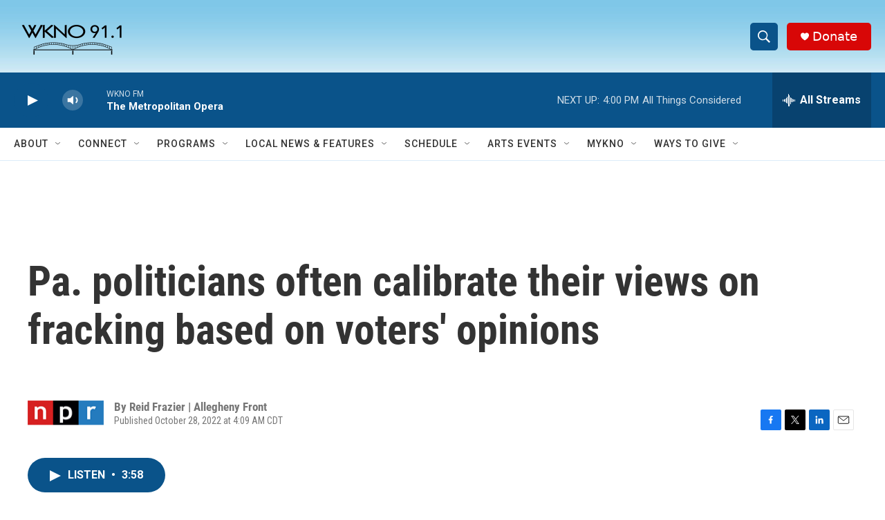

--- FILE ---
content_type: text/html; charset=utf-8
request_url: https://www.google.com/recaptcha/api2/anchor?ar=1&k=6LfHrSkUAAAAAPnKk5cT6JuKlKPzbwyTYuO8--Vr&co=aHR0cHM6Ly93d3cud2tub2ZtLm9yZzo0NDM.&hl=en&v=PoyoqOPhxBO7pBk68S4YbpHZ&size=invisible&anchor-ms=20000&execute-ms=30000&cb=j3w3a3wukh8b
body_size: 49491
content:
<!DOCTYPE HTML><html dir="ltr" lang="en"><head><meta http-equiv="Content-Type" content="text/html; charset=UTF-8">
<meta http-equiv="X-UA-Compatible" content="IE=edge">
<title>reCAPTCHA</title>
<style type="text/css">
/* cyrillic-ext */
@font-face {
  font-family: 'Roboto';
  font-style: normal;
  font-weight: 400;
  font-stretch: 100%;
  src: url(//fonts.gstatic.com/s/roboto/v48/KFO7CnqEu92Fr1ME7kSn66aGLdTylUAMa3GUBHMdazTgWw.woff2) format('woff2');
  unicode-range: U+0460-052F, U+1C80-1C8A, U+20B4, U+2DE0-2DFF, U+A640-A69F, U+FE2E-FE2F;
}
/* cyrillic */
@font-face {
  font-family: 'Roboto';
  font-style: normal;
  font-weight: 400;
  font-stretch: 100%;
  src: url(//fonts.gstatic.com/s/roboto/v48/KFO7CnqEu92Fr1ME7kSn66aGLdTylUAMa3iUBHMdazTgWw.woff2) format('woff2');
  unicode-range: U+0301, U+0400-045F, U+0490-0491, U+04B0-04B1, U+2116;
}
/* greek-ext */
@font-face {
  font-family: 'Roboto';
  font-style: normal;
  font-weight: 400;
  font-stretch: 100%;
  src: url(//fonts.gstatic.com/s/roboto/v48/KFO7CnqEu92Fr1ME7kSn66aGLdTylUAMa3CUBHMdazTgWw.woff2) format('woff2');
  unicode-range: U+1F00-1FFF;
}
/* greek */
@font-face {
  font-family: 'Roboto';
  font-style: normal;
  font-weight: 400;
  font-stretch: 100%;
  src: url(//fonts.gstatic.com/s/roboto/v48/KFO7CnqEu92Fr1ME7kSn66aGLdTylUAMa3-UBHMdazTgWw.woff2) format('woff2');
  unicode-range: U+0370-0377, U+037A-037F, U+0384-038A, U+038C, U+038E-03A1, U+03A3-03FF;
}
/* math */
@font-face {
  font-family: 'Roboto';
  font-style: normal;
  font-weight: 400;
  font-stretch: 100%;
  src: url(//fonts.gstatic.com/s/roboto/v48/KFO7CnqEu92Fr1ME7kSn66aGLdTylUAMawCUBHMdazTgWw.woff2) format('woff2');
  unicode-range: U+0302-0303, U+0305, U+0307-0308, U+0310, U+0312, U+0315, U+031A, U+0326-0327, U+032C, U+032F-0330, U+0332-0333, U+0338, U+033A, U+0346, U+034D, U+0391-03A1, U+03A3-03A9, U+03B1-03C9, U+03D1, U+03D5-03D6, U+03F0-03F1, U+03F4-03F5, U+2016-2017, U+2034-2038, U+203C, U+2040, U+2043, U+2047, U+2050, U+2057, U+205F, U+2070-2071, U+2074-208E, U+2090-209C, U+20D0-20DC, U+20E1, U+20E5-20EF, U+2100-2112, U+2114-2115, U+2117-2121, U+2123-214F, U+2190, U+2192, U+2194-21AE, U+21B0-21E5, U+21F1-21F2, U+21F4-2211, U+2213-2214, U+2216-22FF, U+2308-230B, U+2310, U+2319, U+231C-2321, U+2336-237A, U+237C, U+2395, U+239B-23B7, U+23D0, U+23DC-23E1, U+2474-2475, U+25AF, U+25B3, U+25B7, U+25BD, U+25C1, U+25CA, U+25CC, U+25FB, U+266D-266F, U+27C0-27FF, U+2900-2AFF, U+2B0E-2B11, U+2B30-2B4C, U+2BFE, U+3030, U+FF5B, U+FF5D, U+1D400-1D7FF, U+1EE00-1EEFF;
}
/* symbols */
@font-face {
  font-family: 'Roboto';
  font-style: normal;
  font-weight: 400;
  font-stretch: 100%;
  src: url(//fonts.gstatic.com/s/roboto/v48/KFO7CnqEu92Fr1ME7kSn66aGLdTylUAMaxKUBHMdazTgWw.woff2) format('woff2');
  unicode-range: U+0001-000C, U+000E-001F, U+007F-009F, U+20DD-20E0, U+20E2-20E4, U+2150-218F, U+2190, U+2192, U+2194-2199, U+21AF, U+21E6-21F0, U+21F3, U+2218-2219, U+2299, U+22C4-22C6, U+2300-243F, U+2440-244A, U+2460-24FF, U+25A0-27BF, U+2800-28FF, U+2921-2922, U+2981, U+29BF, U+29EB, U+2B00-2BFF, U+4DC0-4DFF, U+FFF9-FFFB, U+10140-1018E, U+10190-1019C, U+101A0, U+101D0-101FD, U+102E0-102FB, U+10E60-10E7E, U+1D2C0-1D2D3, U+1D2E0-1D37F, U+1F000-1F0FF, U+1F100-1F1AD, U+1F1E6-1F1FF, U+1F30D-1F30F, U+1F315, U+1F31C, U+1F31E, U+1F320-1F32C, U+1F336, U+1F378, U+1F37D, U+1F382, U+1F393-1F39F, U+1F3A7-1F3A8, U+1F3AC-1F3AF, U+1F3C2, U+1F3C4-1F3C6, U+1F3CA-1F3CE, U+1F3D4-1F3E0, U+1F3ED, U+1F3F1-1F3F3, U+1F3F5-1F3F7, U+1F408, U+1F415, U+1F41F, U+1F426, U+1F43F, U+1F441-1F442, U+1F444, U+1F446-1F449, U+1F44C-1F44E, U+1F453, U+1F46A, U+1F47D, U+1F4A3, U+1F4B0, U+1F4B3, U+1F4B9, U+1F4BB, U+1F4BF, U+1F4C8-1F4CB, U+1F4D6, U+1F4DA, U+1F4DF, U+1F4E3-1F4E6, U+1F4EA-1F4ED, U+1F4F7, U+1F4F9-1F4FB, U+1F4FD-1F4FE, U+1F503, U+1F507-1F50B, U+1F50D, U+1F512-1F513, U+1F53E-1F54A, U+1F54F-1F5FA, U+1F610, U+1F650-1F67F, U+1F687, U+1F68D, U+1F691, U+1F694, U+1F698, U+1F6AD, U+1F6B2, U+1F6B9-1F6BA, U+1F6BC, U+1F6C6-1F6CF, U+1F6D3-1F6D7, U+1F6E0-1F6EA, U+1F6F0-1F6F3, U+1F6F7-1F6FC, U+1F700-1F7FF, U+1F800-1F80B, U+1F810-1F847, U+1F850-1F859, U+1F860-1F887, U+1F890-1F8AD, U+1F8B0-1F8BB, U+1F8C0-1F8C1, U+1F900-1F90B, U+1F93B, U+1F946, U+1F984, U+1F996, U+1F9E9, U+1FA00-1FA6F, U+1FA70-1FA7C, U+1FA80-1FA89, U+1FA8F-1FAC6, U+1FACE-1FADC, U+1FADF-1FAE9, U+1FAF0-1FAF8, U+1FB00-1FBFF;
}
/* vietnamese */
@font-face {
  font-family: 'Roboto';
  font-style: normal;
  font-weight: 400;
  font-stretch: 100%;
  src: url(//fonts.gstatic.com/s/roboto/v48/KFO7CnqEu92Fr1ME7kSn66aGLdTylUAMa3OUBHMdazTgWw.woff2) format('woff2');
  unicode-range: U+0102-0103, U+0110-0111, U+0128-0129, U+0168-0169, U+01A0-01A1, U+01AF-01B0, U+0300-0301, U+0303-0304, U+0308-0309, U+0323, U+0329, U+1EA0-1EF9, U+20AB;
}
/* latin-ext */
@font-face {
  font-family: 'Roboto';
  font-style: normal;
  font-weight: 400;
  font-stretch: 100%;
  src: url(//fonts.gstatic.com/s/roboto/v48/KFO7CnqEu92Fr1ME7kSn66aGLdTylUAMa3KUBHMdazTgWw.woff2) format('woff2');
  unicode-range: U+0100-02BA, U+02BD-02C5, U+02C7-02CC, U+02CE-02D7, U+02DD-02FF, U+0304, U+0308, U+0329, U+1D00-1DBF, U+1E00-1E9F, U+1EF2-1EFF, U+2020, U+20A0-20AB, U+20AD-20C0, U+2113, U+2C60-2C7F, U+A720-A7FF;
}
/* latin */
@font-face {
  font-family: 'Roboto';
  font-style: normal;
  font-weight: 400;
  font-stretch: 100%;
  src: url(//fonts.gstatic.com/s/roboto/v48/KFO7CnqEu92Fr1ME7kSn66aGLdTylUAMa3yUBHMdazQ.woff2) format('woff2');
  unicode-range: U+0000-00FF, U+0131, U+0152-0153, U+02BB-02BC, U+02C6, U+02DA, U+02DC, U+0304, U+0308, U+0329, U+2000-206F, U+20AC, U+2122, U+2191, U+2193, U+2212, U+2215, U+FEFF, U+FFFD;
}
/* cyrillic-ext */
@font-face {
  font-family: 'Roboto';
  font-style: normal;
  font-weight: 500;
  font-stretch: 100%;
  src: url(//fonts.gstatic.com/s/roboto/v48/KFO7CnqEu92Fr1ME7kSn66aGLdTylUAMa3GUBHMdazTgWw.woff2) format('woff2');
  unicode-range: U+0460-052F, U+1C80-1C8A, U+20B4, U+2DE0-2DFF, U+A640-A69F, U+FE2E-FE2F;
}
/* cyrillic */
@font-face {
  font-family: 'Roboto';
  font-style: normal;
  font-weight: 500;
  font-stretch: 100%;
  src: url(//fonts.gstatic.com/s/roboto/v48/KFO7CnqEu92Fr1ME7kSn66aGLdTylUAMa3iUBHMdazTgWw.woff2) format('woff2');
  unicode-range: U+0301, U+0400-045F, U+0490-0491, U+04B0-04B1, U+2116;
}
/* greek-ext */
@font-face {
  font-family: 'Roboto';
  font-style: normal;
  font-weight: 500;
  font-stretch: 100%;
  src: url(//fonts.gstatic.com/s/roboto/v48/KFO7CnqEu92Fr1ME7kSn66aGLdTylUAMa3CUBHMdazTgWw.woff2) format('woff2');
  unicode-range: U+1F00-1FFF;
}
/* greek */
@font-face {
  font-family: 'Roboto';
  font-style: normal;
  font-weight: 500;
  font-stretch: 100%;
  src: url(//fonts.gstatic.com/s/roboto/v48/KFO7CnqEu92Fr1ME7kSn66aGLdTylUAMa3-UBHMdazTgWw.woff2) format('woff2');
  unicode-range: U+0370-0377, U+037A-037F, U+0384-038A, U+038C, U+038E-03A1, U+03A3-03FF;
}
/* math */
@font-face {
  font-family: 'Roboto';
  font-style: normal;
  font-weight: 500;
  font-stretch: 100%;
  src: url(//fonts.gstatic.com/s/roboto/v48/KFO7CnqEu92Fr1ME7kSn66aGLdTylUAMawCUBHMdazTgWw.woff2) format('woff2');
  unicode-range: U+0302-0303, U+0305, U+0307-0308, U+0310, U+0312, U+0315, U+031A, U+0326-0327, U+032C, U+032F-0330, U+0332-0333, U+0338, U+033A, U+0346, U+034D, U+0391-03A1, U+03A3-03A9, U+03B1-03C9, U+03D1, U+03D5-03D6, U+03F0-03F1, U+03F4-03F5, U+2016-2017, U+2034-2038, U+203C, U+2040, U+2043, U+2047, U+2050, U+2057, U+205F, U+2070-2071, U+2074-208E, U+2090-209C, U+20D0-20DC, U+20E1, U+20E5-20EF, U+2100-2112, U+2114-2115, U+2117-2121, U+2123-214F, U+2190, U+2192, U+2194-21AE, U+21B0-21E5, U+21F1-21F2, U+21F4-2211, U+2213-2214, U+2216-22FF, U+2308-230B, U+2310, U+2319, U+231C-2321, U+2336-237A, U+237C, U+2395, U+239B-23B7, U+23D0, U+23DC-23E1, U+2474-2475, U+25AF, U+25B3, U+25B7, U+25BD, U+25C1, U+25CA, U+25CC, U+25FB, U+266D-266F, U+27C0-27FF, U+2900-2AFF, U+2B0E-2B11, U+2B30-2B4C, U+2BFE, U+3030, U+FF5B, U+FF5D, U+1D400-1D7FF, U+1EE00-1EEFF;
}
/* symbols */
@font-face {
  font-family: 'Roboto';
  font-style: normal;
  font-weight: 500;
  font-stretch: 100%;
  src: url(//fonts.gstatic.com/s/roboto/v48/KFO7CnqEu92Fr1ME7kSn66aGLdTylUAMaxKUBHMdazTgWw.woff2) format('woff2');
  unicode-range: U+0001-000C, U+000E-001F, U+007F-009F, U+20DD-20E0, U+20E2-20E4, U+2150-218F, U+2190, U+2192, U+2194-2199, U+21AF, U+21E6-21F0, U+21F3, U+2218-2219, U+2299, U+22C4-22C6, U+2300-243F, U+2440-244A, U+2460-24FF, U+25A0-27BF, U+2800-28FF, U+2921-2922, U+2981, U+29BF, U+29EB, U+2B00-2BFF, U+4DC0-4DFF, U+FFF9-FFFB, U+10140-1018E, U+10190-1019C, U+101A0, U+101D0-101FD, U+102E0-102FB, U+10E60-10E7E, U+1D2C0-1D2D3, U+1D2E0-1D37F, U+1F000-1F0FF, U+1F100-1F1AD, U+1F1E6-1F1FF, U+1F30D-1F30F, U+1F315, U+1F31C, U+1F31E, U+1F320-1F32C, U+1F336, U+1F378, U+1F37D, U+1F382, U+1F393-1F39F, U+1F3A7-1F3A8, U+1F3AC-1F3AF, U+1F3C2, U+1F3C4-1F3C6, U+1F3CA-1F3CE, U+1F3D4-1F3E0, U+1F3ED, U+1F3F1-1F3F3, U+1F3F5-1F3F7, U+1F408, U+1F415, U+1F41F, U+1F426, U+1F43F, U+1F441-1F442, U+1F444, U+1F446-1F449, U+1F44C-1F44E, U+1F453, U+1F46A, U+1F47D, U+1F4A3, U+1F4B0, U+1F4B3, U+1F4B9, U+1F4BB, U+1F4BF, U+1F4C8-1F4CB, U+1F4D6, U+1F4DA, U+1F4DF, U+1F4E3-1F4E6, U+1F4EA-1F4ED, U+1F4F7, U+1F4F9-1F4FB, U+1F4FD-1F4FE, U+1F503, U+1F507-1F50B, U+1F50D, U+1F512-1F513, U+1F53E-1F54A, U+1F54F-1F5FA, U+1F610, U+1F650-1F67F, U+1F687, U+1F68D, U+1F691, U+1F694, U+1F698, U+1F6AD, U+1F6B2, U+1F6B9-1F6BA, U+1F6BC, U+1F6C6-1F6CF, U+1F6D3-1F6D7, U+1F6E0-1F6EA, U+1F6F0-1F6F3, U+1F6F7-1F6FC, U+1F700-1F7FF, U+1F800-1F80B, U+1F810-1F847, U+1F850-1F859, U+1F860-1F887, U+1F890-1F8AD, U+1F8B0-1F8BB, U+1F8C0-1F8C1, U+1F900-1F90B, U+1F93B, U+1F946, U+1F984, U+1F996, U+1F9E9, U+1FA00-1FA6F, U+1FA70-1FA7C, U+1FA80-1FA89, U+1FA8F-1FAC6, U+1FACE-1FADC, U+1FADF-1FAE9, U+1FAF0-1FAF8, U+1FB00-1FBFF;
}
/* vietnamese */
@font-face {
  font-family: 'Roboto';
  font-style: normal;
  font-weight: 500;
  font-stretch: 100%;
  src: url(//fonts.gstatic.com/s/roboto/v48/KFO7CnqEu92Fr1ME7kSn66aGLdTylUAMa3OUBHMdazTgWw.woff2) format('woff2');
  unicode-range: U+0102-0103, U+0110-0111, U+0128-0129, U+0168-0169, U+01A0-01A1, U+01AF-01B0, U+0300-0301, U+0303-0304, U+0308-0309, U+0323, U+0329, U+1EA0-1EF9, U+20AB;
}
/* latin-ext */
@font-face {
  font-family: 'Roboto';
  font-style: normal;
  font-weight: 500;
  font-stretch: 100%;
  src: url(//fonts.gstatic.com/s/roboto/v48/KFO7CnqEu92Fr1ME7kSn66aGLdTylUAMa3KUBHMdazTgWw.woff2) format('woff2');
  unicode-range: U+0100-02BA, U+02BD-02C5, U+02C7-02CC, U+02CE-02D7, U+02DD-02FF, U+0304, U+0308, U+0329, U+1D00-1DBF, U+1E00-1E9F, U+1EF2-1EFF, U+2020, U+20A0-20AB, U+20AD-20C0, U+2113, U+2C60-2C7F, U+A720-A7FF;
}
/* latin */
@font-face {
  font-family: 'Roboto';
  font-style: normal;
  font-weight: 500;
  font-stretch: 100%;
  src: url(//fonts.gstatic.com/s/roboto/v48/KFO7CnqEu92Fr1ME7kSn66aGLdTylUAMa3yUBHMdazQ.woff2) format('woff2');
  unicode-range: U+0000-00FF, U+0131, U+0152-0153, U+02BB-02BC, U+02C6, U+02DA, U+02DC, U+0304, U+0308, U+0329, U+2000-206F, U+20AC, U+2122, U+2191, U+2193, U+2212, U+2215, U+FEFF, U+FFFD;
}
/* cyrillic-ext */
@font-face {
  font-family: 'Roboto';
  font-style: normal;
  font-weight: 900;
  font-stretch: 100%;
  src: url(//fonts.gstatic.com/s/roboto/v48/KFO7CnqEu92Fr1ME7kSn66aGLdTylUAMa3GUBHMdazTgWw.woff2) format('woff2');
  unicode-range: U+0460-052F, U+1C80-1C8A, U+20B4, U+2DE0-2DFF, U+A640-A69F, U+FE2E-FE2F;
}
/* cyrillic */
@font-face {
  font-family: 'Roboto';
  font-style: normal;
  font-weight: 900;
  font-stretch: 100%;
  src: url(//fonts.gstatic.com/s/roboto/v48/KFO7CnqEu92Fr1ME7kSn66aGLdTylUAMa3iUBHMdazTgWw.woff2) format('woff2');
  unicode-range: U+0301, U+0400-045F, U+0490-0491, U+04B0-04B1, U+2116;
}
/* greek-ext */
@font-face {
  font-family: 'Roboto';
  font-style: normal;
  font-weight: 900;
  font-stretch: 100%;
  src: url(//fonts.gstatic.com/s/roboto/v48/KFO7CnqEu92Fr1ME7kSn66aGLdTylUAMa3CUBHMdazTgWw.woff2) format('woff2');
  unicode-range: U+1F00-1FFF;
}
/* greek */
@font-face {
  font-family: 'Roboto';
  font-style: normal;
  font-weight: 900;
  font-stretch: 100%;
  src: url(//fonts.gstatic.com/s/roboto/v48/KFO7CnqEu92Fr1ME7kSn66aGLdTylUAMa3-UBHMdazTgWw.woff2) format('woff2');
  unicode-range: U+0370-0377, U+037A-037F, U+0384-038A, U+038C, U+038E-03A1, U+03A3-03FF;
}
/* math */
@font-face {
  font-family: 'Roboto';
  font-style: normal;
  font-weight: 900;
  font-stretch: 100%;
  src: url(//fonts.gstatic.com/s/roboto/v48/KFO7CnqEu92Fr1ME7kSn66aGLdTylUAMawCUBHMdazTgWw.woff2) format('woff2');
  unicode-range: U+0302-0303, U+0305, U+0307-0308, U+0310, U+0312, U+0315, U+031A, U+0326-0327, U+032C, U+032F-0330, U+0332-0333, U+0338, U+033A, U+0346, U+034D, U+0391-03A1, U+03A3-03A9, U+03B1-03C9, U+03D1, U+03D5-03D6, U+03F0-03F1, U+03F4-03F5, U+2016-2017, U+2034-2038, U+203C, U+2040, U+2043, U+2047, U+2050, U+2057, U+205F, U+2070-2071, U+2074-208E, U+2090-209C, U+20D0-20DC, U+20E1, U+20E5-20EF, U+2100-2112, U+2114-2115, U+2117-2121, U+2123-214F, U+2190, U+2192, U+2194-21AE, U+21B0-21E5, U+21F1-21F2, U+21F4-2211, U+2213-2214, U+2216-22FF, U+2308-230B, U+2310, U+2319, U+231C-2321, U+2336-237A, U+237C, U+2395, U+239B-23B7, U+23D0, U+23DC-23E1, U+2474-2475, U+25AF, U+25B3, U+25B7, U+25BD, U+25C1, U+25CA, U+25CC, U+25FB, U+266D-266F, U+27C0-27FF, U+2900-2AFF, U+2B0E-2B11, U+2B30-2B4C, U+2BFE, U+3030, U+FF5B, U+FF5D, U+1D400-1D7FF, U+1EE00-1EEFF;
}
/* symbols */
@font-face {
  font-family: 'Roboto';
  font-style: normal;
  font-weight: 900;
  font-stretch: 100%;
  src: url(//fonts.gstatic.com/s/roboto/v48/KFO7CnqEu92Fr1ME7kSn66aGLdTylUAMaxKUBHMdazTgWw.woff2) format('woff2');
  unicode-range: U+0001-000C, U+000E-001F, U+007F-009F, U+20DD-20E0, U+20E2-20E4, U+2150-218F, U+2190, U+2192, U+2194-2199, U+21AF, U+21E6-21F0, U+21F3, U+2218-2219, U+2299, U+22C4-22C6, U+2300-243F, U+2440-244A, U+2460-24FF, U+25A0-27BF, U+2800-28FF, U+2921-2922, U+2981, U+29BF, U+29EB, U+2B00-2BFF, U+4DC0-4DFF, U+FFF9-FFFB, U+10140-1018E, U+10190-1019C, U+101A0, U+101D0-101FD, U+102E0-102FB, U+10E60-10E7E, U+1D2C0-1D2D3, U+1D2E0-1D37F, U+1F000-1F0FF, U+1F100-1F1AD, U+1F1E6-1F1FF, U+1F30D-1F30F, U+1F315, U+1F31C, U+1F31E, U+1F320-1F32C, U+1F336, U+1F378, U+1F37D, U+1F382, U+1F393-1F39F, U+1F3A7-1F3A8, U+1F3AC-1F3AF, U+1F3C2, U+1F3C4-1F3C6, U+1F3CA-1F3CE, U+1F3D4-1F3E0, U+1F3ED, U+1F3F1-1F3F3, U+1F3F5-1F3F7, U+1F408, U+1F415, U+1F41F, U+1F426, U+1F43F, U+1F441-1F442, U+1F444, U+1F446-1F449, U+1F44C-1F44E, U+1F453, U+1F46A, U+1F47D, U+1F4A3, U+1F4B0, U+1F4B3, U+1F4B9, U+1F4BB, U+1F4BF, U+1F4C8-1F4CB, U+1F4D6, U+1F4DA, U+1F4DF, U+1F4E3-1F4E6, U+1F4EA-1F4ED, U+1F4F7, U+1F4F9-1F4FB, U+1F4FD-1F4FE, U+1F503, U+1F507-1F50B, U+1F50D, U+1F512-1F513, U+1F53E-1F54A, U+1F54F-1F5FA, U+1F610, U+1F650-1F67F, U+1F687, U+1F68D, U+1F691, U+1F694, U+1F698, U+1F6AD, U+1F6B2, U+1F6B9-1F6BA, U+1F6BC, U+1F6C6-1F6CF, U+1F6D3-1F6D7, U+1F6E0-1F6EA, U+1F6F0-1F6F3, U+1F6F7-1F6FC, U+1F700-1F7FF, U+1F800-1F80B, U+1F810-1F847, U+1F850-1F859, U+1F860-1F887, U+1F890-1F8AD, U+1F8B0-1F8BB, U+1F8C0-1F8C1, U+1F900-1F90B, U+1F93B, U+1F946, U+1F984, U+1F996, U+1F9E9, U+1FA00-1FA6F, U+1FA70-1FA7C, U+1FA80-1FA89, U+1FA8F-1FAC6, U+1FACE-1FADC, U+1FADF-1FAE9, U+1FAF0-1FAF8, U+1FB00-1FBFF;
}
/* vietnamese */
@font-face {
  font-family: 'Roboto';
  font-style: normal;
  font-weight: 900;
  font-stretch: 100%;
  src: url(//fonts.gstatic.com/s/roboto/v48/KFO7CnqEu92Fr1ME7kSn66aGLdTylUAMa3OUBHMdazTgWw.woff2) format('woff2');
  unicode-range: U+0102-0103, U+0110-0111, U+0128-0129, U+0168-0169, U+01A0-01A1, U+01AF-01B0, U+0300-0301, U+0303-0304, U+0308-0309, U+0323, U+0329, U+1EA0-1EF9, U+20AB;
}
/* latin-ext */
@font-face {
  font-family: 'Roboto';
  font-style: normal;
  font-weight: 900;
  font-stretch: 100%;
  src: url(//fonts.gstatic.com/s/roboto/v48/KFO7CnqEu92Fr1ME7kSn66aGLdTylUAMa3KUBHMdazTgWw.woff2) format('woff2');
  unicode-range: U+0100-02BA, U+02BD-02C5, U+02C7-02CC, U+02CE-02D7, U+02DD-02FF, U+0304, U+0308, U+0329, U+1D00-1DBF, U+1E00-1E9F, U+1EF2-1EFF, U+2020, U+20A0-20AB, U+20AD-20C0, U+2113, U+2C60-2C7F, U+A720-A7FF;
}
/* latin */
@font-face {
  font-family: 'Roboto';
  font-style: normal;
  font-weight: 900;
  font-stretch: 100%;
  src: url(//fonts.gstatic.com/s/roboto/v48/KFO7CnqEu92Fr1ME7kSn66aGLdTylUAMa3yUBHMdazQ.woff2) format('woff2');
  unicode-range: U+0000-00FF, U+0131, U+0152-0153, U+02BB-02BC, U+02C6, U+02DA, U+02DC, U+0304, U+0308, U+0329, U+2000-206F, U+20AC, U+2122, U+2191, U+2193, U+2212, U+2215, U+FEFF, U+FFFD;
}

</style>
<link rel="stylesheet" type="text/css" href="https://www.gstatic.com/recaptcha/releases/PoyoqOPhxBO7pBk68S4YbpHZ/styles__ltr.css">
<script nonce="tTrGC6j_8qmO2CY0HxerjQ" type="text/javascript">window['__recaptcha_api'] = 'https://www.google.com/recaptcha/api2/';</script>
<script type="text/javascript" src="https://www.gstatic.com/recaptcha/releases/PoyoqOPhxBO7pBk68S4YbpHZ/recaptcha__en.js" nonce="tTrGC6j_8qmO2CY0HxerjQ">
      
    </script></head>
<body><div id="rc-anchor-alert" class="rc-anchor-alert"></div>
<input type="hidden" id="recaptcha-token" value="[base64]">
<script type="text/javascript" nonce="tTrGC6j_8qmO2CY0HxerjQ">
      recaptcha.anchor.Main.init("[\x22ainput\x22,[\x22bgdata\x22,\x22\x22,\[base64]/[base64]/[base64]/[base64]/[base64]/UltsKytdPUU6KEU8MjA0OD9SW2wrK109RT4+NnwxOTI6KChFJjY0NTEyKT09NTUyOTYmJk0rMTxjLmxlbmd0aCYmKGMuY2hhckNvZGVBdChNKzEpJjY0NTEyKT09NTYzMjA/[base64]/[base64]/[base64]/[base64]/[base64]/[base64]/[base64]\x22,\[base64]\x22,\x22wrfCqsO2w6vCg8KQw6PCjMK9X1jDucOYwpfDgMO7ME0zw5ZINhZTAMO7LMOOfcK/[base64]/DqMKXwq/CkcOlCjjCvMKDw7vDpGYFwpzCsWHDn8OKa8KHwrLCtsKAZz/Dk3nCucKyMsKmwrzCqFdSw6LCs8OEw7NrD8KyH1/CusKKVUN7w4rCrgZIS8OgwoFWX8KOw6ZYwrQtw5YSwownasKvw4DCqMKPwrrDkMK1ME3Do3bDjUHCpRVRwqDCgzk6acK0w7F6bcKHHT8pIgRSBMO3wpjDmsK2w4DCn8KwWsOWP30xCcK8eHsswr/DnsOcw6fCusOnw7w4w4pfJsOUwq3DjgnDsl0Qw7Fuw71RwqvCm38eAUJrwp5Vw4nCgcKEZW4MaMO2w7sqBGBkwoVhw5U3I0k2wrvCpE/Dp2sAV8KGUhfCqsO1BWpiPkrDucOKwqvCtCAUXsOHw6rCtzFpMUnDqy/DsW8rwq5pMsKRw67ChcKLCQQyw5LCox/CtAN0wqExw4LCul4qfhcvwrzCgMK4GsKCEjfCvH7DjsKowr/DnH5LeMKEdXzDtwTCqcO9wqtKWD/Ck8KjcxQ4ARTDl8O+wpJ3w4LDtsOZw7TCvcO6wpnCuiPCuH0tD15Lw67Cq8OOGy3Dj8OgwqF9wpfDt8O/wpDCgsOSw7bCo8OnwpPCpcKRGMO3bcKrwpzCsFNkw77CvzsudsOiGB02NcOqw59cwphKw5fDssOpCVp2wrwsdsOZwoxMw6TCoVXCg2LCpV4uwpnCiHRNw5leBFnCrV3Dg8O9IcOLfBoxd8KxT8OvPUXDqA/CqcKGQgrDvcOgwrbCvS0qZMO+ZcOLw4Qzd8Opw6HCtB09w4DChsOOMhfDrRzCn8Knw5XDngrDolUsX8KEKC7Dtn7CqsOaw6gEfcKIYBsmScKpw73ChyLDm8K2GMOUw5TDicKfwosqdi/[base64]/KkzCjAxfe2/CpkHCgUYrwoZuw6rCksKGw6nDhXvDlMKsw5nCmMOSwoRpGcOyP8OIJicvOFk8a8KQw6dbwq5awqoCw54Bw602w5B1w5jDnsOwKgNtw4ZPTQjDnMKpR8Kyw4vCmsKUBMOPKQrDuTnCosKUZCHDhMOlwprCl8ODScOnWMOPJsKwRRLDmsKdSQAqwo5ZEcOhw5Iuwq/DncKtEDJ1wqwicMK5RsOiQTrDkDTDlMKZE8OuZsOZbMKsZ1N1w44Jwqsvw5JrfMOqw7/Ch0TDsMOzw7bCucKHw5rDisKvw6rCsMORw5/DoSk0U0hCWMKIwqs/[base64]/w6c3DcK0C8K7dsKtLCfDmmPCncO1IEhQw6l0w7trwpvDo3cIY0oRJMO7w7NhOi7Ch8KFe8K4H8KKw7Vww7fDuC3Cmh3CkATDkMKXKMKFB2w6CzFGJMKcFsO8P8OAOmsXw4jCqHfDrMOJX8KPwpHCnsOjwrJ7RcKiwpjCtgfCq8KLwrjCkAp2wqZvw7fCu8Kkw4bClH/DngwnwqzChsK5w58Gwp3DlAgKwqLCs11JfMOFK8Ouwo1Aw5lywpTCkMOVAkN+w5FJw7/CjW3DnkjDt2fCgD8ywp0mZMKqXm/DoRUSYnQzR8KXwofCnxBzw6TDhcOlw4jDk1RZI34Rw6HDqF/DnFgiAgtCQsOFw5wbesOKw6/[base64]/wqzDgsKjWcK+wrfDqDPDpRjCjgYjw7XCsQrDvjXDjMO4RXA+woXDqz7DlwrCi8KAZBoMUsKIw5lsKzjDssKgw7rClMK8ScOHwqZsfj82ZTzChgnCuMOcPcK6XVvCqE15fMKjwpJBw5VRwo/ClsOSwr3CjMK2AsOcTTfDt8OowobCjWFLwo0pVsKjw7B5TsObGnTDjHjClwQ+XMKVWXLDgMKwwpzCnBnDlAzCnsKFbkRswpLCkwLChEHCqjhtI8KLR8KqBk7DpMK2wpXDpcK5IBfCn3Q/X8OKDMO7wrd/w7PCm8OhMsKgw7HCoizCsjHCsEQna8KKegYDw5PCmSJIasO5wqXCqSbDvCJWwo9MwqIbL3LCqgrDgWXDui/Ds3TDljPCiMOBwpcPw4p/w5zDnGdGw75SwqPCuCLClcKzw7fChcOcZMO8wotbJCdzwozCqcOQw7Qdw7LCmMKCQwbDiybDlmLCoMOWQsOFw4tLw7Z7wr9vwp1bw4UKw4jDj8Ksb8OKwpDDgsKgecK/SMKmFMOGC8Oiw5XChnETw5M7wpM/wpjDj3rDvnPCrQvDhkvDtQHCnmkMVmo0wrLCnj/[base64]/ClcO3c8KfPMK3wrgJw6ZywqvCk8OCw7FXwrPClcK7wo0WwrDDk2fCuWAAwro4wq1ew7PDkARGXsKJw5nDn8OmBng+WcKBw58lw4bDg1UbwqDDgsO2wpvDh8K+wpzDtcOoJcK5woYYwoMZwoN2w4vCjA41w6fCpT/[base64]/DkMKDwo7DvhnChMKrdW/DicKewrzDtcK+w6jDvsOuOwvCsCrDisOLwpbCvMOZWcOMw6jDtV9JAx4aBMORektwPcKvHsO7JFxqwoDCj8O4bsKDcWcwwqTDsmYiwqBNKMKcwofDtHMWw68OHsK0w7fChcOIw5bCgMK/VcKBXzZNEG3DlsODw6cywrt2VVEDwrvDqVjDusKUw5HCiMOEw7nCgMOUwr1WWMKnej7Ct2zDtMO/wplGOcKSOwjCiBjDmcOdw6TDosKEGRfCr8KTRR3DpGNWVcONwqzDpcKyw5cKCVpUam3CpsKpw44DdsO9MnjDrsKvTkPCtMO2w7p/EsKGE8KPcsKAOcKIwrlPwpXDpjYIwr1Nw5/[base64]/[base64]/[base64]/DlsKOw5rCmMODwr7CvcOoSsKRwoDDkCHDqR/DqEcawozDj8KtUcK6C8OMJEMFwp8SwqokKmXDggtGwp/CoQHComhlwrbDgyTDp3hHw4LDhCYzw74owqjDqU7Csj4Tw6PClnhPTnB1IWrDiCIGE8OqSnvCvMOjQsOawod9F8KWwq/[base64]/CkTzClCDCnD7Cj2zClTd4YcOkKHVoB8Kuwo7DgXQ7w4fDoC7DkcKTNcKVKgbDjsK6w6HDpADDhSUIw6rCuTseU3FFwotWMsOTRcKhw4bCpD3Dn2LClsKCCsKyPixrZT8mw6HDk8Kbw4/ChWVtQwbDsyIiEMOtdANTWTnDkWTDpxMTwo4YwqUhIsKZwqNow60gw69jasOtSGsVPjLCpF7CgjkyRQ5mXQLDicKfw7sZw4jDgcOjw5VQwo3DqcKMFDlzwr/[base64]/w65xwqDDusK6w6XDtcK2wr9UwrR6A0TDh8KPworDrn3CmsOlX8Kxw6XCh8KaTMKWCMOZUSrDo8K5fXrDhsKPTMOYazjCrsO6asOywox1WcOHw5/CoXMxwpU0YjgAwqXCs3jDscO8w67DjcKLNFx6w5DDkcOWwqTDvHvCvDdjwrR0F8O6bcOKwrnCmsKHwr7Cq1DCu8OlaMKDKcKUwrnDlWRdZ2t0QsKrRsKHB8K0wrjCj8OSw6kqwrBqw4vCuQwHwrPCrE3DjV3CuH7Cp2gPw6LDn8KqHcKkwp5jQwU5wr3CqsO1K1/Cv39PwpEyw6RgLsK5WFcIb8KYKSXDpgNkwqwjwpPDocORXcKDPcO2wotXw7HCssKdUsKqA8KITMO6PwAFw4HDvMKaKljCpF3DocOaQVIFKz9BJVzDnsOfB8KYw4BIAcOkw4hePiHCtD/Cki3DnVjCg8KxYhfDm8KZB8Oew415XcK+Bk7ChsKga3wyYMKuZh52w7o1QcOaeHbDpMOWwozCsCVHYMKtdhMlwoAVw7LChMOEE8KDcMOTw4B0wp/[base64]/w5kpw4tCwobDnRQLUH7CiVQGa8K3RMOgwr/DgWbDgifCpCo5V8Knwq1rLh/[base64]/CtMKpZQ/[base64]/wrfDgsOTT8Kfw4rDkMKLw4FZKMKCLMOiw54vwrVxwoh2w7d+w4nDjsOww5zDj2snQsO1C8KSw4VowpzCt8KWw6o3YhNew6TCvGZwMgrCnkADEMKBw74kwpHCnUkrwqHDoTPDssOTwpXCvMO0w5PCv8K+wrtJTMKWewLCq8KIMcKuYsKOwp4Xw5XDuFIhwq/Ci1NSw4HDhlFfeUrDvBHCo8OLwoDDncOywp9uQysUw43CnsKmQsK3w4VKwqfCnMOGw5XDlcKVFsOWw6HDjUcNwpMgdhQjw45oWcKQdSBXw6EbwrDCqkJgw6vDn8OVHhI5fy/[base64]/[base64]/Coi3DqsOaw57DlcK4wqgpXcOkw7opa8OZwo7DsMKKwodPTsKCwrR/wo/CngHChcKvwrZ2McKGJCV/woXCqsO9J8KbOwRyWsOMwo8ZUcKZJ8KDw5MZdAxSXsKmGsKbwr8gS8KsfMO5w7tvw5vDhzfDi8OGw5XCv0fDuMO3UlDCocK9TcKcIcOgw5jDozh1DMKVw4TDncOFM8OMwrgtw7PCuxBmw6g/c8O4wqjCssOrXMOxb0jCvmMaUyxIXnrCgzTDjcOuZVxFw6TCiT5iw6HDnMKUwq7Dp8OrXX3Duw/DhyjCrElWNMKEMww6w7HCisOGHMKGAE0dE8O8wqMaw5nDpcO6d8K1VXrDgwrCp8KFOsOmBcKww6gVw6LCti8mbMK/w4c7wr5uwqRxw59cw7Q2wqHDhcKLV2rDr09jDwfCjUrCgDZrQAImwpYuwqzDsMOewrAgcsKaLlVQYcOIUsKeacK8w4BAwr1OFsOVDh5nwpvCmsKawqzDmicJU3vClUFhe8KreDXCllXDtVjChMKPe8Oaw7PCpMOQQ8ONXmjCqcOOwrJVw5Q2V8KiwqDDqAPDqsK/KiRDwr4uwr3CiUPDjSjCom4wwr1MIArCoMOiwpnDtcKeV8Orwr7CkwzDrRFFSC/CuR4KbkN/wpvDgcOBK8K5wqo7w7fCnlrCi8OcHhvCtsOJwo7ChHsow5VYwqLCtnHDqMOlwqkAwr4ONxnDkgfChsKbwq8Qw5LCncKawp7DlsOYAx4cw4XDjiJweW/[base64]/CusKyfsKswo1xV15/wpsCw6XDlU0owqLCqA0GURLDtR3ChwbDp8KpK8O0wr8QUyjDjz/DtgbCoUDDtgYLwq5FwrFAw4zCjiXDpADCtMO/Pm/CjG7DrMK5IcKCHThVEFDDmlQqw4/CnMKBw77CuMOMwpHDhxrCukPDonHDtznDoMKScMKMwpo0wp46c31bw7XCiX1jw60tInpfw4xzK8KYHATCjXtiwoAWT8KRLsK2wroTw63Dj8O6Y8OSDcOlDXUew7/Dk8KPaVtZGcK8wpwuw6HDhwPDpVnDncKswpIcWEYIbTAMw5VDw5wtwrV6w6x2bngmMHvCjx4+woB6wopuw7/Ck8Okw6vDuhrCqsK+Cg/DsDjDgMKbwptbwo01bxzDm8KeCgYmbVo6URvDlU83w6HDi8OxZMOCW8KXHBYVw7N4wpfDr8Opw6p9MsOSw4l5e8KcwoxHw5EEfQFmworDk8OcwqvCtsO9XMOpw4hKwpLDq8OfwrN9wqQxwrLDjX4/clzDpMKEXMKpw6tfU8OPcsK4ZTDDpcOkKWo/[base64]/CpsOkPsObbAPDkVLDhHp2w4vCscKxw4ZPK0MsEsODFmLDqsOewrrDnCdMR8OZE37DmE8Yw6fDgcKdMkLDpXUGw5fCijrDhwgTHBLCrTF1MTkhC8KNw5PDsj/DvsKAektbwrxFwrfCqXgeNcKrAyjDuwMgw6/CuHcbQsOGw4DChiNNbD7CpsKcWBISfALDoFVQwrp3w780ZQYYw6Elf8O7cMKiGSQ3JmB/[base64]/DlcKZcGtDw7jDpsK1wrdLw7LDs8KBTGbDjcKgYBjCnko+wr0uecKte21/w7g4w4gLwrDDqznCvAtow5HCu8Kzw55QBsOFwp3DkMKhwrjDpUDCnCdQDiTChsO9QCkewrtHwrtbw6zDqytZP8KxamEEQX/CisKOwpfDnFQUwooNLUd8WjtvwocIBi4awqhWw7cSZhNcwrnDvsKSw6nCmsK/[base64]/w7BQw4HCpXDCh8Oow47DimjDgsOEDsOPS8OqQhzDt8KzTMKjZXVKwq8dw4jDmkzCjsOTw750w6EQV0gpw4PDjsOAwrzDssOzwpvDuMK9w4ADwp1FA8KGbcOhw5PCssOkw4jCi8OOw5QGw6LCk3RbXWJ2A8OCw6Ftw4XCvXPDpALDusOSwo3DsQ/CpcOcw4d3w7/[base64]/Ci07DlcKnBXZtwr7CuHtnwpxpOCzCoA9rwpPDhjjCmn4FThphw4nCv3BaQcOFwr0VwrfDuCAFwrzCjgBvSMOGXcKVAsKuC8OAWXbDrDVZw4TCmSbCng9AbcKqw79UwrnDmMOXWsOyBV3Dm8OvSMOcX8K8wr/DhsKlLjZffcOow5HCk1/Cj3AqwrsqR8KWwqHDt8O1WSpdR8Kfw6DDoHUZX8Krw7/CoF3DsMO9w5ZUUkBvw6HDuErCtMOww5onwqvDusKjwrTDq0hFTDbCo8KONMKmwoHCscK9woMGw4rCt8KaK3LDgMKBUzLCvMOKUwHCrlrCg8O2OxDCuyHCh8Kow6d1e8OHccKbf8K0EEfDj8KLDcK9AcOJXcOjw6/DssKYQRlTw6vClcOiK1nCqcOIN8KPD8OQw6dPwqtvLMKMw6DDjcOMf8OxOw/CuEnCnsODw64Iwo12wo9qw6nCmnXDnU/CqxrChjHDgMOTesKTwoXCgMOxw7PDhsOFwq3CjmYhdsOWPU3CrRkNw5LDr0FLwqQ/[base64]/wp/Dr1PCl8Oewol+PAbDv8K/SsKEwqjCjAopw7vCh8Ocwo0GPsOJwqEWdMK/Y33CrMOpIAXDmkHCmjDDsRrDocOpw7A0wr7DgmloCxxew7fDglHDkgt1PWMRDcOMScKZbm/DsMKfPWtLXAzDlV3DsMOTw6ZvwrbDtsKkwpMvwr81wqDCtyjDtMKkZ0rChXnCmjALw4fDrMK9w6InecKOw5fCv3MXw5XCn8OVwrQnw53Du2VOPsOrZCDDi8KhNsOXw6Aaw7g0OFPDusKABRPCq3pVwrIjXMOywoLDvSDChcKiwppPwqHCqxQrw4MGw7DDoDTCml/DpcK2w5fCpCLCtMKQwobCssOhw5oow7bDjCt/S0JkwoxkXsOxScKXM8Olwr5WFAHDoX7DuSvDu8KPDGvDtsKlwrrCjysCw4XCm8O3HDXCtlNkZcKuSS/DnXgWMnJzL8O8LW9oRG3Dp2jDsUXDkcK7w7/Cs8OWbcOHLWnDl8OwRkxTNMKhw7pPRDPDm3JlHMKcwqHDlcO6OsO6w53CjlbDm8K3w74wwoHCuiHDgcObwpdEwr0/[base64]/Cu8O2I3QXw4towo03VsK2QsKiwrwlwobCn8Obw7Q5w7ZUwp09NBjDjU/DpcK6GhAqwqPCsirDn8K/wpohd8OJwpTCtmB1V8K0J3HCisOhVsOew5YPw5VOw5tVw60FF8OfbD05wpZ3w5/CmsO7RH1tw6jDozUyB8OiwobDjMOdw5guY1XCssKCCMOwMD3DqA7CiBvCp8KHThbDnCTDsW/DgMKQw5fCl2U1JEwSSxo9I8KxXMKKw7nCjzjChlMVwpvCpD5oY1PDlyfCj8OGwpLCgTA7e8Ohwqo/w45twqXDgMOYw7cHZcOwIzQJwr5jw4XCr8KFeDU0eCQYwpoHwqMHwo3CqGvCrsKywqIvO8KFw5PChk3Cok/DtMKPYwXDtB85FjLDncKXbicnRDzDv8OYZSZlVMOdw7tJHMOhw7/CjgzDpXdVw5NHEANLw7MbU13DrmPCtDfDqMOqw6TCmnAOLlrCo1wEw5PCg8K2eHtYOGnDr1EnL8K2wpjCpxjCtSfCrcOOwq/Dtx3Cv2/Co8K1wqfDkcK1a8O9wolQAU8GUU3Cp1/Dqk5fwpDDv8O2e1gjM8OZwpHDpWPCmQZXwp/Dk0VGdsKdI1fCrizCkMKvLMObIS7CmcOgbcK9OMKnw4fCt342BBnDrGA0woB8wq3DtMKsbsK8GcKfF8Ovw6/DscO1wpF/w7Etw57DqnDCvzM7QRhKw6oTw7nClStfflMwWgt0wrY5WWtXEMO/wqfCg2TCviALG8OAw7J+w4UkwrnDpMOnwrMiN3TDhMKUE1rCuRoJwppywqTChcKqW8KVw6hRwoLCj0NAWsOawpvDrWnDrEfCvcKUw7kQw6tQKwhxwpLDqMKmw6TDth1tw5zDtsKUwq1Mc0dowoPDqzDClhhDw4nDvgPDiRJ/w4TDkAPCkHo8w4XCphLDrMO8NcOAR8K2wrbDnAfCkcO5HcO+eltOwrLDj07CgsKTwrvDmMOHQcO0wpbDvVFYEcKBw63Cq8KYT8O5w5bCq8KBMcKPwrlmw5J9aQ41dsO9OMKBwrlbwoBrwp5BQ0FeOn/[base64]/[base64]/DrsOHw7EyJMOswrLCkcOpw6k5clRyQcOqw6Mye8KGB0zCnHPDhwIMScOlwp3DsEAYMEUswprCg15RwozCmVUjSSYaLMO5BDFHwrPDtmnCtsOxJMKEwpnCuDpuwoxAJSsPQH/DuMOMw5MFw6zDl8O+ZF11ccOccSLDgDPDt8OUSR1WDk3DnMO2CwMoIX9fwqAuw4PDqWbDlcOYPcKjbmHDjsKaaRPDl8ObIzh3worCjAPDtMKew4XDpMKNw5Esw6zCjcOAJV/DnFXCjls+wplwwrzCvzlow6/CpT3DkDl1w4nDsAhAKsOfw7LCqz3Duh5Jwrstw7zCq8KTwol5NCBpLcKfX8KUDsKMw6BQw6PCnMOsw5lBF1xBCcKcWS1WBSNuw4XDuWvDqR9KMEI0w7TDnAhZw47DjCsbw5rCgxTDq8K7fMKcKktIwoDCosK3w6PDrMK8w6PCucKzwqfDkMKcw4fDm0jDijAVw45owp/CkEnDucKrHFkxf00rw78tL3dlwq80IcOoZzlWUBzDncK5w7/CusKSwoFsw6RWwoBicmjDiWfClsKhfCV9wq4XXcKCXsKTwqp9QMO9wogyw793HFscw64tw4wWQMKFNHvDqW7Clzt6wr/[base64]/Cs8KAw5I/MMKTw7JqwrdYw57ClcOHN0vDqcKbUAogRcOPw4RWexdFEFPChXXCmWkGwqp6wqdpCxUaTsOcwpFhCwPCtQzCr0ADw5NcewvCiMOhAH/DvsKnWmXCt8KnwoFKUEV7RUE8PR/Dn8OawqTCvhvCq8OTDMKcwqplwql1dsOzwrwnwpvCiMKVQMKkw5Bmw6t/[base64]/[base64]/[base64]/CksKVbcORc8OafFUJA2jDicK8VsOywoXDgQfDrFFnYVzDkDQzSVI8wpLDiDnDqULDtl/DlcK/w4nDsMOWRcOOJ8Kjw5U2TVEdIcKUw57DvMKHXsOjcFlyKMKMw4VPwrbCsXpuwrjDncOWwpYWwq1ww7nCuATDkmLDgh/CtcOkFcOVUhx+w5LDrXTDokp2UGHCkn7CrMOjwr3DjsKEakxZwqjDncKdbkvClsOdw7dww6JRZ8KFJ8OIYcKKwqBPXcOUw7pqwpvDrBxUBgw7UsO4woF1bcO2Hjl/LloqD8KKTcO+w7Iaw6U3w5BddcKgHsK2FcOUT2nCoCVqw5hmw7LCocKjExRNfsK+wq4tLWLDqG/DuyHDizx4AAXCngIRf8KSJ8O0Q3/[base64]/DqcOXwq/DuMKJw6HDs1TDksOQwprCt2wpw5vCgsO8w4bDtcKsTH/[base64]/DocOwe8K/wq7CikLCkkHDgMOfw47DsyJ8LsKqIAPCjRPDtsORw7zChQx8XRrClmHDnsOMJMKQw6jDngrCrG7CmCxnw7LDrsKtEELCmyAcQQDDnsOpesKAJFPDrR3DusKHV8KuN8OWw7DDsEE0w6LDiMKzHQsrw5/[base64]/CsC/DkmjCk8KaQBXDonrDrUk6UjvChMKuVmJhw6PCuHrCgBbDt3FCw5/[base64]/w5jCrMK+woEFw7NvFcKWOFjCiMK0w7kvwrPCkXDDm3k8w5XDlEVGdsOgw4/CiV4Jwrc9OMOpw7NGIyFXewBmSMKCeGU4Q8KqwoYGaF1bw61sw7TDlsO5ZMOYw6TDiT/ChcKoHsKZw7INcsKKwp1Owr0VJsOedsOqXETCikPDvGDCvsKrTsOTwqBcWsK0w5QQVMODGMOQRwHDtcOBARzCvC7DrsOCfijCnjpPwqUbwofCn8OTNV/[base64]/[base64]/DkMK/w55CB8K8NsK1woNHw6gtBMObw5dYw58ZUD3Crz5MwqleUQDCqh1dOQDCsTbCn3kIwo1bw5bDnVxEW8O5QsKcPBnCucK3wpvCjVR3wpHDlMOyIcKvJcKGJX8/woPDgsKNFsKSw6gjwqwdwr7DthnCvFU/UQI6CMK1wqAwH8ODwq/DlsKqw45nFxdJw6DCpAXCosOlYld+WmjCqjHDpTgLWQhow53DsUhkXsKPG8KBKCDDkMO3w5bCvUrDlMO+XRXCmMK+wrk5w6k2W2ZaEnnCr8OGL8OZZlRlHsOgw7x4wpDDoR/DpFkhwojCicORH8OpC1PDphRfw4RxwrPDhMKrckrCvFhmFsO5woLDqcO9YcOJw7DCvEfDgDotfcKyMQlTVcK/c8KawqxYw5olwpzDgcK/w5rChis0w7zCgg96VsODw7khUsKJYnBpRsKRwoPDl8OBw7vCglHCmcKbwobDv2/DhVLDnxzDksKUG0XDo27Cmg7DtENXwrJqwol3wr7DlDYCwqfCpyR8w7XDuBLCj2LCsiHDl8Kaw6k0w6DDncKpFSPCoXLDmRZEDFjDl8OfwrXCncKkGcKHw64YwpnDn2EEw5/[base64]/ClcKrLyDDscOnfMKlw5LCrxzClsKnInB0woJPwoLCuMKmwrwpDcKdNGTDhsKxwpfCr33Dr8KRf8OLwpcCCz0BUggtCWFfwrDDvcOvVBBMwqfDkhEBwp9eV8Ksw4bCm8OZw6DCmn0xZw8OcmhxFU9Ww7/[base64]/DucKEw6nDg8KAw5lhZx4Gw5PCsBrClEbDgcKOwrlkEMO7RikBw4NOLsKGwr8hFsK+woILwpvDmH/DhcOwEsOFQcK5G8KhfsKYTMO3wrIqGQfDjHfCsjsGwoE7w5djfnZhGcKVD8O5F8OAKcOPacOMwrLCkFLCvsKQwo4TUcODasKUwp5/OcKUQMOuwp7DuQQ0wq4eVCLDksK2esOxMMOmwrcdw53CqsOkezpvYsKEA8OadsKoDgNhOsOAw6XDnAjDpMK9w6hkFcO7ZlhvccKVw4/CusOAEcOZw5siVMO+w6okIxPCkGDCicOawrxEH8Kqw4MQTBlDwoNiPsO4RcK1w5oVSMOrbzQfw4zCk8KKwpwpw4rDp8KtW0bCl0bDqnADLcKgw58BwpPDoXsOQEoxFVR/wrMGBh5UKcOPZHUmHCLCgcKzAsORw4PDtMOPwpfDiwMZaMKTwrLDsU50A8Ofw7VkO0zDngh8bGYew5fDlsKowpDDl1fCqnAcL8OFVRY+w5/DpgVbw7HDoyDCvyx3w5TCgXAYDQzCpmZKw7rDpkLCu8KiwoZmcsKrwoxiBynDohTDj2p1FMK8w7ceXcO9BjUaGDN9ADjCoGoAEMOzFMOqw7RXNjQnwrA+wrzDoXlGEcOVf8K1ImvDozJWZ8Ofw5DDhcK+M8OWw7RSw6HDqiUfO05oSsO/[base64]/bGTCn8Ocw4vDtQZ3LsOZw7pCw4TDqBMPwo/Dh8Oywo7CncKvw588wpjCqsO+woIxXB1uVBQ4RCDClhFiM3oCTgoPwo8zw4B3QsOIw4QWOT7DssOGOsK+wqkow7UBw6HCk8K8ZCpvF0nDlWoWwqvDuzkpw7DDs8OASMKWChTDpcOUZH/DjGgpZHPDi8KZw5UQZsOpw5kzw4hFwopZw6PDi8KefMOqwp0Ew50OXcOnAMKSw6XDvMKDCGZyw7TCg3EnVmZkQcKSNzppwp3DjVbCgSlKYsKsP8KSQjrCu0vDuMKdw6vCssO4w6wKJULCmDdhwoFCcCsMQ8KuVFtgJHjCvhM2amFYVH5BVGJbMw3DpTFWQsKLw7oJw4/Ch8OCU8OewqUdwr4ibnbClsOvwqhxGCnCkB9pwpfDjcKmFcKSwqhGFcKUwo/DvMKxw6XCmzPCvsKKw6BpdxzDrMKMQsKiKcKaYSNtMj1MIzrDucKvw7vCnU3DrMKLwoEwacKnwq0bHsKtUsKbO8OlPg/DpWvDhMOpS0zDhcKyPW04UcO/LxdcFcOxHCHDu8K5w6I4w6jCosKJwpYjwrR5wq/Dp0bDjGHCs8OaEMKqLTPCmMKVL2vChcKoJMOhwrg9w6FOLHYHw4YOIwvCr8KlwonDkxl7w7FeaMKdYMOIaMOEw4wOLm0uw6XCksKIXsKmw6/ClsKEeglfPMK+wqbCs8OIw6nCvMK6TF/DjcO4w5nClWHDgyzDqAETezPDpMOtw5NaCMK/[base64]/Sk3CkBzCrVpwLXzDsGt0wpxWwo4Vw7jCmsKHwo3ChcKFTsKUDG/DnRXDnAUsKcK2ecKJbxMxw4LDpQBYXMOWw71qwrMkwqFewrcKw5vDg8OGScO0AsKhaWw2w7dDw5cXwqfDjUp+RGzDtAQ6GRdlw6E5KxMvwoNWaivDi8KpFywrDGEYw4bCvjRgcMKKwrQIw4bCmMOWEgRDw4/[base64]/[base64]/DtMKYMG1rwrxZw63DomjChnpgCCzCicKAN8KuwoAfTChiBlAkY8O3w6x/[base64]/Z3QuSWbDgnbDgFLChB7ChcOjBkfCmAXCvE1mwpXDlAgowoA9w6DDjWvCqXs0TUHCiH0Mw47DqkXDoMKcW0PDp0xgwoZlO23Ch8Kpw6x9w4PCp0wMKwsbwqliTsOfPWDCtsOOw5Yob8KSOMK7w5AmwpYPwqFmw4LDl8KaXBfDuhrCm8OOScKZw4ZKwrLCg8Orwq/DnRLCvmHDpzMWGcKgwqg3wqY6w4l6UMODRsKiwrvCi8O1e0rDhgLDncOnw63CgEDCg8KCwplzwo9Xwos/wqVuLsOEGWDDlcOqW15EMcOqw4NwWnckw6s/[base64]/w6Fmw6sLU8KDwpLDtMO/[base64]/w47DocKlwo3CpcO2wosawpQNc0IsbxLCvBliw4kCDsOjwoPCqXDDgMKGcDLCicOtwpvClMKTOcOzw4rDo8Oiw7/[base64]/ScOfw53DhXghwqfDuXPDrAh9H1UYw44SXMKIIsKkw5UowqwgLcK0wq/CjnvCj27Ci8Ozw4XDoMK6cDTCkCTCoR14wosgw4xbcCgVwqjCocKhLGoyXsOZw6hXHEs+wrxzMS7CqXp7XsORwqMpwrtHBcOddMKVfh8sw4rCt15ZWysdAcOMw6M2KsOPw6/CuV15wr7Cg8O2w59vw7FlwrfCqMKjwprDlMOpGHTDscKMwqUZwrVnwrdvw7APYcKTc8O/w4wSw4cXHRrCnE/CvsKlDMOcZQtWw7JKPcOceC3DuSsdHMK6LMKreMOSUsOuw4bCqcO2w4/CqMO5f8OLI8KXw4vCqVsUw7LDvzvDrsKpY03ChUgrHcO9VsOow5TCqW8iO8KtJ8O5wrVNbMOQWgULfw7CjQorwq7Dp8K8w4B7wp0DGFFhIBHDg0jDtMKVwro/fkRwwrHDqT3Dol5cQVQaf8Ofw41NKz9UHMOcw4fDjcOaScKIw7JhOGs/[base64]/[base64]/DqMOfwoFyw5zDkEDCqy3DhVk+wqnCtmDDuRzCrm8/w6Y1DWZYwpXDpDvClcOtw5vCmBPDiMOTUcOaHMKgw4sJfnsyw7xuwq80cznDkkzCoHLDuCDCtn/[base64]/[base64]/CpAnDpsKFw6FYwrRCL8KxwqjDhMO8w68fwqZGw4QBw7FJw71IVsO4FsO+UMObW8KtwoJqM8OITcO1wqDDjjHCi8OYDHbCnMOTw5h+wqBNX0xUCSjDh1VGwoDCpsKQSlw0w5fCnS7DtTo2f8KUek1VPyAePsO3SxJqY8OdLsOyBx/Dp8OAMiHDr8Kwwo1zfHPCvcK+wpTDvEjCrUXDi3Z2w5vCqcKvIMOuWcK+WWnDtcOWJMOvwoHCgxjCiQJbwprCnsOPw5jDn0/DpwbDlMO4GMKZB2ZWOcKdw6nChsKHwocVw4fDpsOiVMOsw5xJwpg5XyDDicKrw7l7cyJswpB2NBvCqQbCiQbChjFpw6I1esK8wqfCuDoYwrhnO17CsizCgcKONXdRw4ZXcsK1wosVYMK/w4VPEkvDoxfDuTx3w6rDhcKiw7Z/w7tRdFjDucOFw7vCrigUwpfDjX3DocK3fWFmw7woNMOOw4NbMsOgUcOxYMKrwr/[base64]/Cky7CkT4/csOgUMOWw6YvHDsxM8KrwrDCvxY0XsK9w7haOsK3OcOowoMswrg6w7AGw5/CtWvCpcO6Q8KDE8O3RgDDtcK0wqNYAmLDrm5Pw6Vxw6HDslkOw6o5YUttbVjCkRgUHsKVdMK/w69sXsOkw73Cu8O3woQyHynCpsKcw5/CjcK2WcK+OA9nKUgDwrBDw5cjw7pgwpDClR7CmsK9w5gAwp5WOsO9NC/CsBoWwprCqcOgw5fCoRfChH00csKucsKgCsOjLcK1WVDCqCUoFRMIQkjDkDVYwqzCtsOMcMK3w6ggf8OADsKJUsKdFHxvT35vKCHDil4Bw6Nuw5/DmgZEfcK9worCpsOPHcOrw6EQXBIQEcO7wrnCojjDgmzCssK5b2FfwoQow4U1c8KWKTjDk8OSwq3ChifCulclw6jDkVrDqX7CngERwpnDmsOOwpwrw7AgdsKQb0zCj8KiD8OHwp/[base64]/[base64]/[base64]/Cq1Vqw79aTsKHTcOYw6LClMKiXEzDu8OYw5DDlcK8w5p7wqV5bcKJwrrCnMKaw77DtGHClcKleCdbTmnDnMONwrEmOmczwpnDlxgrA8O+wrAYG8KWH3rCmW/DlH3Ch2AGVjvDocO0wrVtPMO7NxjCisKUKF5MwrvDqcKAwq7DomDDs3RPw5ozdMK4ZsOtTTxPw5/[base64]/wqjDuBrCicOzOsOzehnDgMKMUsK8w4oKdxwhLGFGRsO9f1/Cl8OzQcKqwrzDvMOqSsODwqdiwpvCosK2w4ojwogsPMOpLD94w6taHMOpw68QwpkfwqnDosK0wpTCkhXDgMKiT8KTbFV6aWxpQ8ORa8OIw7hgw67DmMKmwr/[base64]/ChMOlw7oiZQLDojLDoVB6w5M3e8KXW8OVwr5hDxIeVMOvw6N+I8K7WDLDhTvDjkolAxMcfsK2wol8ZsK/wp1iwrMvw5nDt1Z7wq5wQ1nDqcOKdcOMIA7Dvg1tOE7DqUPCoMO7TcOxHjZOZUvDucO5wqvDgjzCvxpowqHCoQ/Cn8KVw6TDm8OXDsOAw6DDjcK/HFduYsOvwofDlRhRw67DokLDtcKGK1zCtUxNVmobw4TCtWXCr8K4woHDjT5wwpB7w6x2wq00X3rDlgXDo8OIw4/Dk8KNEMKlTkBZfRDDpsKWB0fDpVlQwo3Cok0Rw41zAAdDVgcIwrXCt8KuL08EwqnCl2Fiw68HwoLCrMO8f2jDs8KQwoDCq0DDnxpHw6fClsKBB8OHwqrDiMOnwo5dwp8OMsOHDMOfJsOKwp/ClMKIw77DnkPCthPDqcORVsKZwq3CjcOabcK/wqoPf2HCvDvDhzZfwo3Cq0xnw4/DkMKUMcOKccKQPQ3ClDfCoMOzOMKIwq1LwoXDtMK3w4zDs0gvHsKIU0XDhUXDjEfCulLCuSwBwqhAAMKzwo/CmsKQwqwXO2zCg3sbPlDDusK9ZsODKGhGw7cKBsOGWMOtwpHCtsOdGQnCisKPw5DDqhFjwozDvMOYGsOIDcOJFg/[base64]/w54cFgzCtMKsw6lveMKLwogOUcKdwqZSwo/Cujp6EcOYwr/DjMOxw5pawr3DjyDDnnUqEhclcEbDu8KDw6BiRl8/w4XDkMK+w4LCgnjCi8OeVGkzwpjCjXprOMOvwq/DnMKBSMKlHsKHwrfCpGJPAyrDkxTDi8KOwojDqXjDj8OqID3Di8KGwo4BWmvCsU/DqQ/DmAzCvSMEw7PDiHh5QSIGZsKOFUZEVXvClsOTaSUQasOGS8Otw74fwrMQRcKEfEECwqrCs8OzOiDDscKIDcKYw7FPwpMRYj97wpTCulHDkjpww6p/w4I7NMOfw4lSZA/CocKAfngtw4HDusKrw5PDl8OIwojDr07DuDzCv1TDgUzDt8K3VkDCv28UJMKew4Vow5jCmljDs8OUOXrDnGvDhcKvasO/KsOfwpjCtFQ9w4cnwpEeLcKPwpdRwoDDrGXDn8OrS1/CtSEOSsONNFjDshYyOkdAY8KdwpLCvMOrw79mIn3Dh8KlECZWw5RDIB7DmS3CuMKVTsKrHsOoZsKmw6rCkQbCqgzDu8OUwrhiw7gmZ8Kfwq7CtlzDshPCqAjDvEPDiXfClUTDkn4fRAHCuhZBTkl/[base64]/CMOiwrvCuj7DjxAWw5xrIcK1w7fDpcKgwoE\\u003d\x22],null,[\x22conf\x22,null,\x226LfHrSkUAAAAAPnKk5cT6JuKlKPzbwyTYuO8--Vr\x22,0,null,null,null,0,[21,125,63,73,95,87,41,43,42,83,102,105,109,121],[1017145,913],0,null,null,null,null,0,null,0,null,700,1,null,0,\[base64]/76lBhnEnQkZnOKMAhmv8xEZ\x22,0,0,null,null,1,null,0,1,null,null,null,0],\x22https://www.wknofm.org:443\x22,null,[3,1,1],null,null,null,0,3600,[\x22https://www.google.com/intl/en/policies/privacy/\x22,\x22https://www.google.com/intl/en/policies/terms/\x22],\x228k4AgWKZq/dP3Xb9nc8HMnI3+Vg7QJFtli/gjvqz3K8\\u003d\x22,0,0,null,1,1769286820687,0,0,[231],null,[118,26,161,151],\x22RC-svO731PmQWdMRw\x22,null,null,null,null,null,\x220dAFcWeA53EMVK77kD4SDbmODKOWE9SIr0j9B7PUhwLJgZK7dGywp6iM0Z6nWoeX51cZIe-HOOlpuRKCLwh-Rh6MrEQXTaAtLS_g\x22,1769369620697]");
    </script></body></html>